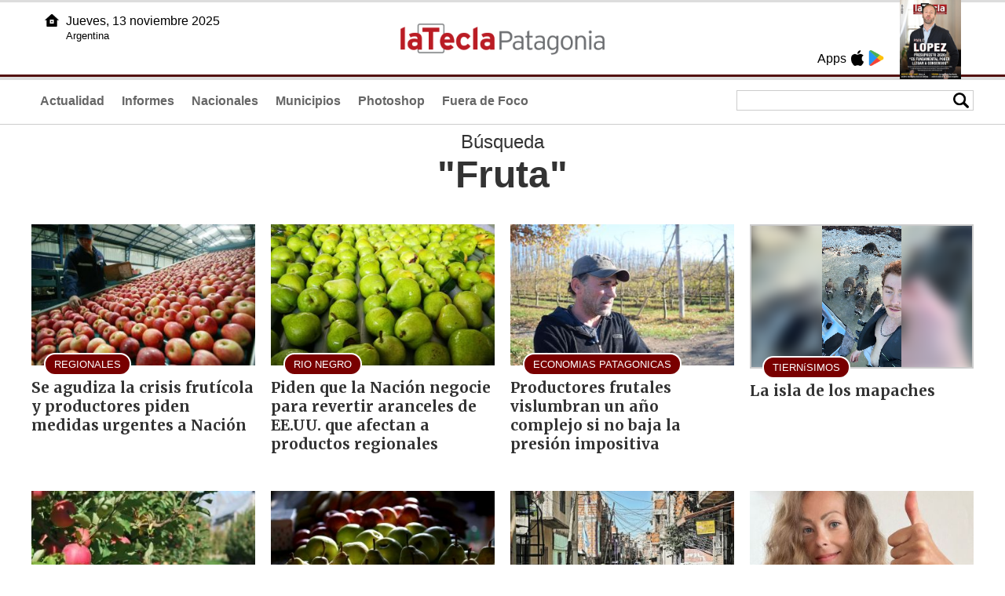

--- FILE ---
content_type: text/html
request_url: https://www.lateclapatagonia.com.ar/buscador.php?tag=1&dato=Fruta
body_size: 4014
content:
<!DOCTYPE html>
<html lang="es">
<head>
<meta charset="UTF-8"><meta name="viewport" content="width=device-width, initial-scale=1.0"><title>La Tecla Patagonia - La Tecla Patagonia</title><link rel="preconnect" href="//lateclapat-repos-dgf.aplinews.com" />
<meta name="keywords" content="latecla, patagonia, diario, noticias, argentina, nacionales, provinciales, internacionales, economia, judiciales, investigaciones" />
<meta name="language" content="Spanish" />
<meta name="distribution" content="Global" />
<meta name="robots" content="index, follow" />
<meta http-equiv="imagetoolbar" content="no" />
<link rel="manifest" href="/repos/2_7/json/manifest.json">
<link rel="apple-touch-icon" sizes="192x192" href="/repos/2_7/images/icon-192x192.png" />
<meta name="theme-color" content="#B20000" />

<meta name="description" content="Noticias de la Patagonia Argentina" />
<link rel="canonical" href="https://www.lateclapatagonia.com.ar" />
<link type="image/x-icon" href="/repos/2_7/images/favicon.ico" rel="shortcut icon" />
<link type="text/css" href="/include/css/gral.min.css?v=4.20" rel="stylesheet" />
<link type="text/css" href="/repos/2_7/css/page.min.css?v=4.20" rel="stylesheet" />
<link type="text/css" href="/repos/2_7/css/home.min.css?v=4.20" rel="stylesheet" />
<link type="text/css" href="/repos/2_7/css/notas.min.css?v=4.20" rel="stylesheet" />
<link type="text/css" href="/repos/2_7/css/notas.min.css?v=4.20" rel="stylesheet" />
<link type="text/css" href="/repos/2_7/css/footer.min.css?v=4.20" rel="stylesheet" />
<link type="text/css" href="https://fonts.googleapis.com/css2?family=Merriweather:ital,wght@0,300;0,400;0,700;0,900;1,300;1,400;1,700;1,900&display=swap" rel="stylesheet" />
<script src="/include/js/jquery.min.js?v=4.10"></script>
<script src="/repos/2_7/js/page.min.js?v=4.10"></script>
<script src="/include/plugins/lazy/lazyload.min.js?v=4.10"></script>

<script async src="https://www.googletagmanager.com/gtag/js?id=G-8X26J3P7RE"></script><script>window.dataLayer = window.dataLayer || [];function gtag(){dataLayer.push(arguments);}gtag('js', new Date());gtag('config', 'G-8X26J3P7RE');</script>

<script type="text/javascript">
const _SERV_PATH_PREFIX = '';
const _SERV_PATH_REPOS = '2_7';
</script>
</head>

<body>
<div id="hd-cnt" style="background-image: url(repos/2_7/images/hd-cnt_bg.png);">
    <div class="hd">
        <div class="rg-pn">
            <div class="rg-pn-cnt-1 left">
                <div class="txt left">Apps</div><a class="left mgl4" href="https://apps.apple.com/us/app/la-tecla-patagonia/id1241708196?l=es" title="App Store"><div class="ic_appstore ic_20 bg-ct" style="background-image: url(repos/2_7/images/hd_ic_appstore.png);"></div></a><a class="left mgl4" href="https://play.google.com" title="Google Play"><div class="ic_gplay ic_20 bg-ct" style="background-image: url(repos/2_7/images/hd_ic_gplay.png);"></div></a>            </div>
            <div class="rg-pn-cnt-2 left mgl4">
                <a href="eimpresa.php"><div class="rv" style="background-image:url(https://latecla-repos-dw6.aplinews.com/archivos/eimpresa//paginas/856_0_2.jpg);"></div></a>            </div>  
        </div>
        <div class="lf-pn">
            <a class="left" href="/" title="Inicio"><div class="ic_home ic_20 bg-ct" style="background-image: url(repos/2_7/images/hd_ic_home.png);"></div></a>
            <div class="txt left">
                Jueves, 13 noviembre 2025<br><small>Argentina</small>            </div>
            <div class="clear"></div>
        </div>
        <a href="/" title="Inicio"><div class="lg bg-ct" style="background-image: url(repos/2_7/images/hd_lg.png);"></div></a>
    </div>

    <div class="hd-mn">
        <div class="cnt-right">
            <!--
            <a class="left mgl6" href="/" title="Whatsapp"><div class="ic_20 bg-ct" style="background-image: url(repos/2_7/images/hd_ic_wa.png);"></div></a>
            <a class="left mgl6" href="/" title="Telegram"><div class="ic_20 bg-ct" style="background-image: url(repos/2_7/images/hd_ic_tm.png);"></div></a>
            <a class="left mgl6" href="/" title="Facebook"><div class="ic_20 bg-ct" style="background-image: url(repos/2_7/images/hd_ic_fb.png);"></div></a>
            <a class="left mgl6" href="/" title="Twitter"><div class="ic_20 bg-ct" style="background-image: url(repos/2_7/images/hd_ic_tw.png);"></div></a>
            <a class="left mgl6" href="/" title="Instagram"><div class="ic_20 bg-ct" style="background-image: url(repos/2_7/images/hd_ic_it.png);"></div></a>
            -->

            <div class="search">
                <div class="busc">
                    <div class="lp bg-ct ic-search" style="background-image: url(repos/2_7/images/hd_lp.png);" title="Buscar"></div>
                    <div class="cnt-busc dato"><input class="dato" type="text" maxlength="30" /></div>
                </div>
                <div class="result"></div>
            </div>
        </div>

        <input type="checkbox" class="openSidebarMenu" id="openSidebarMenu">
        <label for="openSidebarMenu" class="sidebarIconToggle">
            <div class="spinner diagonal part-1"></div>
            <div class="spinner horizontal"></div>
            <div class="spinner diagonal part-2"></div>
        </label>

        <ul id="secc-btns"><li><a href="Actualidad">Actualidad</a></li><li><a href="informes">Informes</a></li><li><a href="nacionales">Nacionales</a></li><li><a href="municipios">Municipios</a></li><li><a href="photoshop">Photoshop</a></li><li><a href="fueradefoco">Fuera de Foco</a></li></ul>
        <div class="clear"></div>
    </div>
</div>
<!-- Sidebar -->
<div id="sidebarMenu">
    <ul class="sidebarMenuInner">
        <li><a href="Actualidad">Actualidad<span>Portada</span></a></li>
        <li><a href="informes">Informes</a></li>
        <li><a href="Nacionales">Nacionales</a></li>
        <li><a href="municipios">Municipios</a></li>
        <li><a href="photoshop">Photoshop</a></li>
        <li><a href="fueradefoco">Fuera de Foco</a></li>
    </ul>
</div><div class="tagstit mgt8 pdt8 pdb4" style="text-align:center;">B&uacute;squeda <h1>"Fruta"</h1></div><div class="cnt-gd2">
    <div class="gd item-1"><a class="none" href="92852-se-agudiza-la-crisis-fruticola-y-productores-piden-medidas-urgentes-a-nacion"><article class="nt-5"><div class="ft lazy" data-bg="url('https://lateclapat-repos-dw6.aplinews.com/archivos/noticias/fotografias/112617_2.jpg')"><h1 class="vol">REGIONALES</h1></div><div class="cnt-1"><h2 class="tit">Se agudiza la crisis frutícola y productores piden medidas urgentes a Nación</h2></div></article></a></div>
    <div class="gd item-2"><a class="none" href="91597-piden-que-la-nacion-negocie-para-revertir-aranceles-de-eeuu-que-afectan-a-productos-regionales"><article class="nt-5"><div class="ft lazy" data-bg="url('https://lateclapat-repos-dw6.aplinews.com/archivos/noticias/fotografias/110882_2.jpg')"><h1 class="vol">RIO NEGRO</h1></div><div class="cnt-1"><h2 class="tit">Piden que la Nación negocie para revertir aranceles de EE.UU. que afectan a productos regionales</h2></div></article></a></div>
    <div class="gd item-3"><a class="none" href="89500-productores-de-fruta-vislumbran-un-complejo-2025-si-no-baja-la-presion-impositiva"><article class="nt-5"><div class="ft lazy" data-bg="url('https://lateclapat-repos-dw6.aplinews.com/archivos/noticias/fotografias/107906_2.jpg')"><h1 class="vol">ECONOMIAS PATAGONICAS</h1></div><div class="cnt-1"><h2 class="tit">Productores frutales vislumbran un año complejo si no baja la presión impositiva</h2></div></article></a></div>
    <div class="gd item-4"><a class="none" href="88469-la-isla-de-los-mapaches"><article class="nt-5"><div class="cnt-nt"><div class="cnt-vd"><div class="vd lazy" data-bg="url('https://lateclapat-repos-dw6.aplinews.com/archivos/noticias/fotografias/106351_2.jpg')"></div><video class="m-0 p-0 lazy" width="100%" playsinline autoplay loop muted preload="none"><source data-src="https://lateclapat-repos-dw6.aplinews.com/archivos/noticias/videos/88469_1.mp4?v=3" type="video/mp4" /></video></div><div class="vol">TIERNíSIMOS</div></div><div class="cnt-1"><h2 class="tit">La isla de los mapaches</h2></div></article></a></div>
</div>
<div class="cnt-gd2">
    <div class="gd item-1"><a class="none" href="81703-el-sindicato-de-la-fruta-de-neuquen-y-rio-negro-acordo-un-aumento-salarial-interanual-del-212"><article class="nt-5"><div class="ft lazy" data-bg="url('https://lateclapat-repos-dw6.aplinews.com/archivos/noticias/fotografias/96087_2.jpg')"><h1 class="vol">PARITARIAS</h1></div><div class="cnt-1"><h2 class="tit">El Sindicato de la Fruta de Neuquén y Río Negro acordó un aumento salarial interanual del 212%</h2></div></article></a></div>
    <div class="gd item-2"><a class="none" href="81163-el-gobierno-provincial-financio-con-mas-de-272-millones-de-pesos-a-los-fruticolas-del-valle-para-sostener-la-actividad"><article class="nt-5"><div class="ft lazy" data-bg="url('https://lateclapat-repos-dw6.aplinews.com/archivos/noticias/fotografias/95258_2.jpg')"><h1 class="vol">RIO NEGRO</h1></div><div class="cnt-1"><h2 class="tit">El gobierno provincial financió con más de 272 millones de pesos a los frutícolas del Valle para sostener la actividad</h2></div></article></a></div>
    <div class="gd item-3"><a class="none" href="78599-los-ninos-victimas-de-la-crisis-en-4-de-cada-10-hogares-no-se-cubren-los-gastos-basicos"><article class="nt-5"><div class="ft lazy" data-bg="url('https://lateclapat-repos-dw6.aplinews.com/archivos/noticias/fotografias/91282_2.jpg')"><h1 class="vol">FOTOGRAFÍA SOCIAL</h1></div><div class="cnt-1"><h2 class="tit">Los niños, víctimas de la crisis: en 4 de cada 10 hogares no se cubren los gastos básicos</h2></div></article></a></div>
    <div class="gd item-4"><a class="none" href="77623-murio-una-influencer-vegana-tras-seguir-una-dieta-extrema-consumia-frutas-verduras-semillas-y-zumos"><article class="nt-5"><div class="ft lazy" data-bg="url('https://lateclapat-repos-dw6.aplinews.com/archivos/noticias/fotografias/89865_2.jpg')"><h1 class="vol">CONMOCIÓN</h1></div><div class="cnt-1"><h2 class="tit">Murió una influencer vegana tras seguir una dieta extrema: consumía frutas, verduras, semillas y zumos</h2></div></article></a></div>
</div>
<div class="cnt-gd2">
    <div class="gd item-1"><a class="none" href="75931-precios-los-aumentos-en-frutas-y-verduras-superan-en-mas-de-un-70-a-la-inflacion-general"><article class="nt-5"><div class="ft lazy" data-bg="url('https://lateclapat-repos-dw6.aplinews.com/archivos/noticias/fotografias/87199_2.jpg')"><h1 class="vol">POR LAS NUBES</h1></div><div class="cnt-1"><h2 class="tit">Precios: los aumentos en frutas y verduras superan en más de un 70% a la inflación general</h2></div></article></a></div>
    <div class="gd item-2"><a class="none" href="74940-el-gobierno-nacional-incorporo-a-frutas-y-verduras-a-precios-justos"><article class="nt-5"><div class="ft lazy" data-bg="url('https://lateclapat-repos-dw6.aplinews.com/archivos/noticias/fotografias/85704_2.jpg')"><h1 class="vol">INFLACIÓN</h1></div><div class="cnt-1"><h2 class="tit">El Gobierno nacional incorporó a frutas y verduras a “Precios Justos”</h2></div></article></a></div>
    <div class="gd item-3"><a class="none" href="74935-solicitan-a-massa-un-tipo-de-cambio-diferencial-para-productores-patagonicos"><article class="nt-5"><div class="ft lazy" data-bg="url('https://lateclapat-repos-dw6.aplinews.com/archivos/noticias/fotografias/85699_2.jpg')"><h1 class="vol">REGIONALES</h1></div><div class="cnt-1"><h2 class="tit">Solicitan a Massa un tipo de cambio diferencial para productores patagónicos</h2></div></article></a></div>
    <div class="gd item-4"><a class="none" href="74843-dolar-fruta-desde-provincia-insisten-con-la-necesidad-de-un-tipo-de-cambio-diferencial"><article class="nt-5"><div class="ft lazy" data-bg="url('https://lateclapat-repos-dw6.aplinews.com/archivos/noticias/fotografias/85557_2.jpg')"><h1 class="vol">RIO NEGRO</h1></div><div class="cnt-1"><h2 class="tit">Dólar fruta: desde Provincia insisten con la necesidad de un tipo de cambio diferencial</h2></div></article></a></div>
</div>
<div class="cnt-gd2">
    <div class="gd item-1"><a class="none" href="74483-dolar-fruta-avanzan-las-gestiones-para-implementar-un-tipo-de-cambio-diferencial"><article class="nt-5"><div class="ft lazy" data-bg="url('https://lateclapat-repos-dw6.aplinews.com/archivos/noticias/fotografias/85021_2.jpg')"><h1 class="vol">RIO NEGRO</h1></div><div class="cnt-1"><h2 class="tit">Dólar fruta: avanzan las gestiones para implementar un tipo de cambio diferencial</h2></div></article></a></div>
    <div class="gd item-2"><a class="none" href="73469-el-gobierno-provincial-se-reunio-con-massa-por-el-dolar-fruta"><article class="nt-5"><div class="ft lazy" data-bg="url('https://lateclapat-repos-dw6.aplinews.com/archivos/noticias/fotografias/83377_2.jpg')"><h1 class="vol">RIO NEGRO</h1></div><div class="cnt-1"><h2 class="tit">El Gobierno provincial se reunió con Massa por el "Dólar Fruta"</h2></div></article></a></div>
    <div class="gd item-3"><a class="none" href="73412-palmieri-insistio-con-el-reclamo-de-un-dolar-fruta-para-la-exportacion"><article class="nt-5"><div class="ft lazy" data-bg="url('https://lateclapat-repos-dw6.aplinews.com/archivos/noticias/fotografias/83285_2.jpg')"><h1 class="vol">RIO NEGRO</h1></div><div class="cnt-1"><h2 class="tit">Palmieri insistió con el reclamo de un “dólar fruta” para la exportación</h2></div></article></a></div>
    <div class="gd item-4"><a class="none" href="73367-no-para-en-lo-que-va-de-enero-se-acelero-la-inflacion-sobre-alimentos"><article class="nt-5"><div class="ft lazy" data-bg="url('https://lateclapat-repos-dw6.aplinews.com/archivos/noticias/fotografias/83228_2.jpg')"><h1 class="vol">INFORME</h1></div><div class="cnt-1"><h2 class="tit">No para: en lo que va de enero, se aceleró la inflación sobre alimentos</h2></div></article></a></div>
</div>
<div class="cnt-redes">
    <div class="items">
        <a class="left mgl6" href="https://api.whatsapp.com/send?phone=5492216419037" target="_blank" title="Whatsapp"><div class="ic_30 bg-ct" style="background-image: url(repos/2_7/images/hd_ic_wa.png);"></div></a><a class="left mgl6" href="https://www.facebook.com/LaTeclaPatagonia" target="_blank" title="Facebook"><div class="ic_30 bg-ct" style="background-image: url(repos/2_7/images/hd_ic_fb.png);"></div></a><a class="left mgl6" href="https://www.twitter.com/teclapatagonia" target="_blank" title="Twitter"><div class="ic_30 bg-ct" style="background-image: url(repos/2_7/images/hd_ic_tw.png);"></div></a><a class="left mgl6" href="https://www.instagram.com/lateclapatagonia" target="_blank" title="Instagram"><div class="ic_30 bg-ct" style="background-image: url(repos/2_7/images/hd_ic_it.png);"></div></a><a class="left mgl6" href="https://www.tiktok.com" target="_blank" title="Tik Tok"><div class="ic_30 bg-ct" style="background-image: url(repos/2_7/images/hd_ic_tk.png);"></div></a><div class="clear"></div>    </div>
</div>

<div class="pie">
    <div class="logo lazy"  data-bg="url('/repos/2_7/images/logo_cabeza_bn.png?v=4.20')"></div>
    <div class="text">
        Copyright 2025<br /><strong>La Tecla Patagonia</strong><br /><a class="bl" href="redaccion.php"><div class="redacc">Redacción</div></a><br /><span class="rights">Todos los derechos reservados</span><br /><div class="dev">Serga.NET</div>    </div>
</div>
<script>
if(lazyLoadInstance){
    console.log("LazyLoad Update!");
    lazyLoadInstance.update();
}
</script></body>
</html>

--- FILE ---
content_type: text/css
request_url: https://www.lateclapatagonia.com.ar/include/css/gral.min.css?v=4.20
body_size: 838
content:
a{TEXT-DECORATION:none}a:hover{TEXT-DECORATION:none}A.bl{color:#fff;TEXT-DECORATION:none}A.bl:hover{color:#fff;TEXT-DECORATION:underline}A.bl2{color:#fff;TEXT-DECORATION:none}A.bl2:hover{color:#fff;TEXT-DECORATION:none}A.ro{color:red;TEXT-DECORATION:none}A.ro:hover{color:red;TEXT-DECORATION:underline}A.ro{color:red;TEXT-DECORATION:none}A.ro:hover{color:red;TEXT-DECORATION:underline}A.az{color:#039;TEXT-DECORATION:none}A.az:hover{color:#039;TEXT-DECORATION:underline}A.gr{color:#666;TEXT-DECORATION:none}A.gr:hover{color:#333;TEXT-DECORATION:underline}A.ne{color:#000;TEXT-DECORATION:none}A.ne:hover{color:#000;TEXT-DECORATION:underline}A.an{color:#df4013;TEXT-DECORATION:none}A.an:hover{color:#df4013;TEXT-DECORATION:underline}A.ce{color:#30b4d7;TEXT-DECORATION:none}A.ce:hover{color:#30b4d7;TEXT-DECORATION:underline}.f9ne{color:#000;FONT-SIZE:9px;FONT-FAMILY:verdana}.f10gr{FONT-SIZE:10px;FONT-WEIGHT:normal;color:#666;FONT-FAMILY:arial}.f10grb{FONT-SIZE:10px;FONT-WEIGHT:bold;color:#666;FONT-FAMILY:arial}.f10ne{FONT-SIZE:10px;FONT-WEIGHT:normal;color:#000;FONT-FAMILY:arial}.f10neb{FONT-SIZE:10px;FONT-WEIGHT:bold;color:#000;FONT-FAMILY:arial}.f10an{FONT-SIZE:10px;FONT-WEIGHT:normal;color:#f90;FONT-FAMILY:arial}.f10anb{FONT-SIZE:10px;FONT-WEIGHT:bold;color:#f90;FONT-FAMILY:arial}.f10ro{FONT-SIZE:10px;FONT-WEIGHT:normal;color:red;FONT-FAMILY:arial}.f10rob{FONT-SIZE:10px;FONT-WEIGHT:bold;color:red;FONT-FAMILY:arial}.f10bl{FONT-SIZE:10px;FONT-WEIGHT:normal;color:#fff;FONT-FAMILY:arial}.f10blb{FONT-SIZE:10px;FONT-WEIGHT:bold;color:#fff;FONT-FAMILY:arial}.f11ne{FONT-SIZE:11px;FONT-WEIGHT:normal;color:#000;FONT-FAMILY:arial}.f11neb{FONT-SIZE:11px;FONT-WEIGHT:bold;color:#000;FONT-FAMILY:arial}.f11bl{FONT-SIZE:11px;FONT-WEIGHT:normal;color:#fff;FONT-FAMILY:arial}.f11blb{FONT-SIZE:11px;FONT-WEIGHT:bold;color:#fff;FONT-FAMILY:arial}.f11an{FONT-SIZE:11px;FONT-WEIGHT:normal;color:#f90;FONT-FAMILY:arial}.f11anb{FONT-SIZE:11px;FONT-WEIGHT:bold;color:#f90;FONT-FAMILY:arial}.f11ro{FONT-SIZE:11px;FONT-WEIGHT:normal;color:red;FONT-FAMILY:arial}.f11rob{FONT-SIZE:11px;FONT-WEIGHT:bold;color:red;FONT-FAMILY:arial}.f11ve{FONT-SIZE:11px;FONT-WEIGHT:normal;color:#690;FONT-FAMILY:arial}.f11veb{FONT-SIZE:11px;FONT-WEIGHT:bold;color:#690;FONT-FAMILY:arial}.f11az{FONT-SIZE:11px;FONT-WEIGHT:normal;color:#039;FONT-FAMILY:arial}.f11azb{FONT-SIZE:11px;FONT-WEIGHT:bold;color:#039;FONT-FAMILY:arial}.f11gr{FONT-SIZE:11px;FONT-WEIGHT:normal;color:#666;FONT-FAMILY:arial}.f11grb{FONT-SIZE:11px;FONT-WEIGHT:bold;color:#666;FONT-FAMILY:arial}.f11ce{FONT-SIZE:11px;FONT-WEIGHT:normal;color:#30b4d7;FONT-FAMILY:arial}.f11ceb{FONT-SIZE:11px;FONT-WEIGHT:bold;color:#30b4d7;FONT-FAMILY:arial}.f12ne{FONT-SIZE:12px;FONT-WEIGHT:normal;color:#000;FONT-FAMILY:arial}.f12neb{FONT-SIZE:12px;FONT-WEIGHT:bold;color:#000;FONT-FAMILY:arial}.f12az{FONT-SIZE:12px;FONT-WEIGHT:normal;color:#039;FONT-FAMILY:arial}.f12azb{FONT-SIZE:12px;FONT-WEIGHT:bold;color:#039;FONT-FAMILY:arial}.f12gr{FONT-SIZE:12px;FONT-WEIGHT:normal;color:#666;FONT-FAMILY:arial}.f12grb{FONT-SIZE:12px;FONT-WEIGHT:bold;color:#666;FONT-FAMILY:arial}.f12bl{FONT-SIZE:12px;FONT-WEIGHT:normal;color:#fff;FONT-FAMILY:arial}.f12blb{FONT-SIZE:12px;FONT-WEIGHT:bold;color:#fff;FONT-FAMILY:arial}.f12an{FONT-SIZE:12px;FONT-WEIGHT:normal;color:#df4013;FONT-FAMILY:arial}.f12anb{FONT-SIZE:12px;FONT-WEIGHT:bold;color:#df4013;FONT-FAMILY:arial}.f12ro{FONT-SIZE:12px;FONT-WEIGHT:normal;color:red;FONT-FAMILY:arial}.f12rob{FONT-SIZE:12px;FONT-WEIGHT:bold;color:red;FONT-FAMILY:arial}.f14ne{FONT-SIZE:16px;FONT-WEIGHT:normal;color:#666;FONT-FAMILY:arial}.f14neb{FONT-SIZE:16px;FONT-WEIGHT:bold;color:#666;FONT-FAMILY:arial}.f16grb{FONT-SIZE:16px;FONT-WEIGHT:bold;color:#666;FONT-FAMILY:arial}.left{float:left}.right{float:right}.clear{clear:both}.hide{display:none}.oculto{display:none}.bdt1{border-top:1px solid #ddd}.bdl1{border-left:1px solid #ddd}.bdr1{border-right:1px solid #ddd}.bdb1{border-bottom:1px solid #ddd}.mgct{margin:0 auto}.mga4{margin:4px}.mgt4{margin-top:4px}.mgb4{margin-bottom:4px}.mgl4{margin-left:4px}.mgr4{margin-right:4px}.mga6{margin:6px}.mgt6{margin-top:6px}.mgb6{margin-bottom:6px}.mgl6{margin-left:6px}.mgr6{margin-right:6px}.mga8{margin:8px}.mgt8{margin-top:8px}.mgb8{margin-bottom:8px}.mgl8{margin-left:8px}.mgr8{margin-right:8px}.pda2{padding:2px}.pdt2{padding-top:2px}.pdl2{padding-left:2px}.pdb2{padding-bottom:2px}.pda4{padding:4px}.pdt4{padding-top:4px}.pdl4{padding-left:4px}.pdb4{padding-bottom:4px}.pda6{padding:6px}.pdl6{padding-left:6px}.pdr6{padding-right:6px}.pda8{padding:8px}.pdl8{padding-left:8px}.pdr8{padding-right:8px}.pdb8{padding-bottom:8px}.pda16{padding:16px}.pdt16{padding-top:16px}.pdl16{padding-left:16px}.pdr16{padding-right:16px}.pdb16{padding-bottom:16px}.tac{text-align:center}

--- FILE ---
content_type: text/css
request_url: https://www.lateclapatagonia.com.ar/repos/2_7/css/page.min.css?v=4.20
body_size: 1874
content:
*{margin:0;padding:0}body{margin:0;padding:0;text-decoration:none;color:#ccc;background-color:#fff}#hd-cnt{background-color:#fff;border-bottom:1px solid #ccc;z-index:1000;background-repeat:repeat-x}#hd-cnt .ic_20{width:20px;height:20px}#hd-cnt .hd{max-width:1200px;margin:0 auto;padding:0 1rem;-moz-box-sizing:border-box;-webkit-box-sizing:border-box;box-sizing:border-box}#hd-cnt .hd .lf-pn{float:left;height:20px;margin-top:1rem}#hd-cnt .hd .rg-pn{float:right;height:20px}#hd-cnt .hd .rg-pn-cnt-1{margin-top:4rem;margin-right:1rem}#hd-cnt .hd .rg-pn-cnt-2 .rv{width:78px;height:110px;background-position:top center;background-repeat:no-repeat;background-size:contain}#hd-cnt .hd .txt{font-family:Arial,serif;font-size:16px;color:#000;padding-left:8px;padding-top:2px}#hd-cnt .hd .lg{width:260px;height:100px;margin:0 auto}#hd-cnt .hd-mn{position:relative;max-width:1200px;margin:0 auto;padding:14px 0;-moz-box-sizing:border-box;-webkit-box-sizing:border-box;box-sizing:border-box}#hd-cnt .hd-mn .cnt-right{float:right;margin-top:4px}.mn-btn{float:left;width:34px;height:30px}.mn-btn:hover{cursor:pointer}#secc-btns{float:left;margin:0;padding:6px 0;list-style-type:none;overflow-x:none;white-space:nowrap}#secc-btns li{display:inline;font-family:Arial,Helvetica,sans-serif;font-size:16px;font-weight:700;color:#333;padding:4px 10px;border:1px solid transparent;background-color:#fff}#secc-btns li:hover{border:1px solid #ccc;background-color:#f2f2f2;cursor:pointer}#secc-btns li.selected{color:#fff;background-color:#b92321;border:1px solid #b92321}#secc-btns li a{text-decoration:none;color:#666}#secc-btns li.selected a{text-decoration:none;color:#f2f2f2}.search{float:left}.search .busc{float:left;width:300px;border:1px solid #ccc;margin:-3px 0 0 6px}.search .busc .cnt-busc{float:left}.search .busc .cnt-busc .dato{width:240px;height:16px;border:0;font-family:Arial,Helvetica,sans-serif;font-size:16px;font-weight:700;color:#333;padding:4px 10px;outline:0;background-color:transparent}.search .busc .lp{float:right;width:24px;height:24px;margin-right:3px;background-size:80%}.search .busc .lp:hover{cursor:pointer}.search .result{display:none;position:absolute;top:42px;right:10px;width:364px;border:2px solid #f2f2f2;background:#fff;z-index:99;cursor:pointer;-webkit-box-shadow:10px 10px 0 2px rgba(0,0,0,.4);-moz-box-shadow:10px 10px 0 2px rgba(0,0,0,.4);box-shadow:10px 10px 0 2px rgba(0,0,0,.4)}.search .result .item:hover{background:#e8f6ff}.search .result .loading{padding:4px;display:block;visibility:visible}.search .result .item .foto{float:left;width:60px;height:58px;background-color:#f2f2f2;margin:2px 6px 2px 2px;background-size:cover;background-repeat:no-repeat}.search .result .item .nom{font-family:arial;font-size:13px;line-height:1rem;color:#000;padding:4px;border:0}.search .result .vermas{font-family:arial;font-size:12px;font-weight:700;color:#0080ff;padding:4px;border:0;background:#ddf7ff;text-align:center}.search .result .vermas:hover{background:#bfefff}.search .result .noitem{font-family:arial;font-size:12px;font-weight:700;color:#000;padding:4px;border:0;background:#fcc}.search .result .item.active{background:#e8f6ff}.tagstit{color:#333;font-size:1.5rem;font-weight:400;font-family:arial,serif}#sidebarMenu{height:100%;position:fixed;left:0;width:250px;margin-top:0;transform:translateX(-250px);transition:transform 250ms ease-in-out;background:#b92321;z-index:1000}.sidebarMenuInner{margin:0;padding:0;border-top:1px solid rgba(255,255,255,.1)}.sidebarMenuInner li{list-style:none;color:#fff;font-family:Arial,Helvetica,sans-serif;font-weight:700;padding:10px;cursor:pointer;border-bottom:1px solid rgba(255,255,255,.1)}.sidebarMenuInner li span{display:block;font-size:14px;color:rgba(255,255,255,.5)}.sidebarMenuInner li a{color:#fff;font-weight:700;cursor:pointer;text-decoration:none}#openSidebarMenu[type=checkbox]{transition:all .3s;box-sizing:border-box;display:none}.sidebarToggle{transform:translateX(0)!important}.sidebarIconToggle{display:none;transition:all .3s;box-sizing:border-box;cursor:pointer;position:absolute;z-index:99;height:100%;width:100%;top:22px;left:15px;height:22px;width:22px}.spinner{transition:all .3s;box-sizing:border-box;position:absolute;height:3px;width:100%;background-color:#b92321}.horizontal{transition:all .3s;box-sizing:border-box;position:relative;float:left;margin-top:3px}.diagonal.part-1{position:relative;transition:all .3s;box-sizing:border-box;float:left}.diagonal.part-2{transition:all .3s;box-sizing:border-box;position:relative;float:left;margin-top:3px}#openSidebarMenu[type=checkbox]:checked~.sidebarIconToggle>.horizontal{transition:all .3s;box-sizing:border-box;opacity:0}#openSidebarMenu[type=checkbox]:checked~.sidebarIconToggle>.diagonal.part-1{transition:all .3s;box-sizing:border-box;transform:rotate(135deg);margin-top:8px}#openSidebarMenu[type=checkbox]:checked~.sidebarIconToggle>.diagonal.part-2{transition:all .3s;box-sizing:border-box;transform:rotate(-135deg);margin-top:-9px}.cnt-redes{max-width:1200px;margin:1rem auto 0 auto;text-align:center;margin-top:1rem;border-top:1px solid #ccc}.cnt-redes .items{display:inline-block;margin:0 auto;padding:1rem 0}.cnt-redes .ic_30{width:30px;height:30px;margin:0 .5rem;opacity:.7}.cnt-redes .ic_30:hover{opacity:1}div.bg-ct{background-repeat:no-repeat;background-size:contain;background-position:center center}div.bg-cv{background-repeat:no-repeat;background-size:cover;background-position:center center}div.abrev{text-overflow:ellipsis;overflow:hidden;white-space:nowrap}div.abrev-vt{display:-webkit-box;-webkit-box-orient:vertical;overflow:hidden}.lb-1{max-width:1200px;margin:2rem auto 0 auto}.lb-1 .tx{float:left;font-family:arial;font-size:1.4rem;font-weight:700;color:#bc0909;line-height:1.2rem}.lb-1 .vm{float:right;font-family:arial;font-size:1rem;font-weight:400;color:#607d8b;padding:0 10px;border-radius:20px;line-height:1.2rem;border:2px solid #f2f2f2;background-color:#f2f2f2;margin-top:-.2rem}.lb-1 .vm:hover{color:#f2f2f2;border:2px solid #607d8b;background-color:#607d8b}.lb-1 .ic{float:left;width:1.2rem;height:1.2rem;background-position:center center;background-repeat:no-repeat;background-size:contain;margin-left:.5rem;opacity:.7}.lb-1 .sep{height:5px;border:1px solid #bc0909;margin-top:.5rem}.sep-1{margin-top:.5rem}.slider-nav-dark .slider-nav::after{background-color:#2196f3!important;opacity:1}.slider-nav-dark .slider-nav{opacity:1!important}.slider-nav::after{background-color:#2196f3!important}.pointer{cursor:pointer}@media (max-width:1200px){#secc-btns li:nth-last-child(3),#secc-btns li:nth-last-child(4),#secc-btns li:nth-last-child(5){display:none}}@media (max-width:700px){#hd-cnt{border-bottom:0}#hd-cnt .hd-mn #secc-btns,#hd-cnt .hd-mnX,#hd-cnt .lf-pn,#hd-cnt .rg-pn{display:none}#hd-cnt{background-image:none!important}#hd-cnt .hd-mn{border-top:1px solid #ccc}#hd-cnt .hd .lg{width:175px;height:60px;margin:0 auto}#hd-cnt .hd-mn{padding:14px}#secc-btns{margin:0 0 0 34px}.sidebarIconToggle{display:block;margin-top:-6px}#hd-cnt .hd-mn .cnt-right{margin-top:-2px}.search .busc{width:200px}.search .busc .cnt-busc .dato{width:140px}.search .result{display:none;position:absolute;top:36px;left:0;right:0;width:100vw;height:50vh;border:2px solid #f2f2f2;z-index:99;overflow:hidden}}

--- FILE ---
content_type: text/css
request_url: https://www.lateclapatagonia.com.ar/repos/2_7/css/footer.min.css?v=4.20
body_size: 518
content:
.pie{font-family:Merriweather,arial;font-size:.9rem;font-weight:400;margin-top:1rem;padding:1rem;text-align:center;background-color:#b20000}.pie .logo{margin:0 auto;width:100px;max-width:50vw;height:40px;background-size:contain;background-repeat:no-repeat;background-position:center}.pie .text{font-family:Merriweather,arial;font-size:.9rem;font-weight:400;padding-top:.4rem;color:#fff}.pie .text .redacc{display:inline-block;font-size:.8rem;color:#fff;border:1px solid #fcc;padding:.1rem .5rem;border-radius:20px;margin-top:.2rem}.pie .text .redacc:hover{color:#b20000;background-color:#fff}.pie .text .rights{opacity:.7;font-size:.6rem}.pie .text .dev{opacity:.7;font-size:.6rem;color:#fff}@-webkit-keyframes silde_to_top{0%{bottom:-100px}100%{bottom:0}}#menu_pie{position:fixed;bottom:-100px;width:100%;z-index:1030}#menu_pie.play{-webkit-animation-name:silde_to_top;-webkit-animation-duration:.6s;-webkit-animation-timing-function:cubic-bezier;-webkit-animation-iteration-count:1;-webkit-animation-direction:normal;-webkit-animation-delay:0;-webkit-animation-play-state:running;-webkit-animation-fill-mode:forwards}#menu_pie .glyphicon{font-size:1.5rem;padding:1rem;color:#ccc}